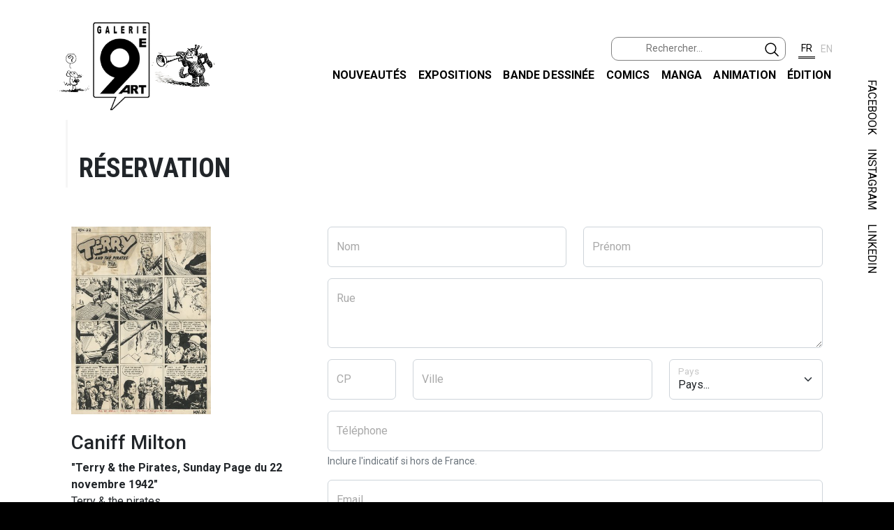

--- FILE ---
content_type: text/html; charset=UTF-8
request_url: https://galerie9art.fr/?content=booking&item=62912
body_size: 7618
content:

<!DOCTYPE html>
<html lang="fr">
    <head>
        <title>La Galerie du 9ème art, expositions et ventes de dessins originaux et de planches originales BD</title>

        <meta http-equiv="Content-Type" content="text/html; charset=utf-8">
        <meta name="description" content="La Galerie du 9ème art, expositions et ventes de dessins originaux et de planches originales BD">
        <meta name="robots" content="index,follow">
        <meta name="keywords"
            content="galerie 9ème art, galerie BD, originaux, planche BD, originale, bande dessinée, 
            planche originale, planches originales, originaux BD, dessin, Loisel, Marini">
        <META HTTP-EQUIV="Pragma" CONTENT="no-cache">
        <META HTTP-EQUIV="Expires" CONTENT="-1">
        <meta name="viewport" content="width=device-width, initial-scale=1"/>

        <link rel="SHORTCUT ICON" href="favicon.ico" type="image/x-icon">

        <!-- Fonts -->
        <link href="https://fonts.googleapis.com/css2?family=Open+Sans&display=swap" rel="stylesheet"> 
        <link href="https://fonts.googleapis.com/css2?family=Signika:wght@600&display=swap" rel="stylesheet"> 
        <link href="https://fonts.googleapis.com/css2?family=Roboto+Condensed:wght@700&display=swap" rel="stylesheet">
        <link href="https://fonts.googleapis.com/css2?family=Roboto:wght@400;500;700&display=swap" rel="stylesheet">

        <!-- CSS-->
        <link rel="stylesheet" href="https://cdn.jsdelivr.net/npm/bootstrap@5.2.3/dist/css/bootstrap.min.css" 
            integrity="sha384-rbsA2VBKQhggwzxH7pPCaAqO46MgnOM80zW1RWuH61DGLwZJEdK2Kadq2F9CUG65" crossorigin="anonymous">
        <link rel="stylesheet" href="css/g9art.css" type="text/css">
        <link rel="stylesheet" href="css/g9art_navbar.css" type="text/css">
        <link rel="stylesheet" href="css/g9art_footer.css" type="text/css">
        <link rel="stylesheet" href="https://cdnjs.cloudflare.com/ajax/libs/fancybox/3.5.7/jquery.fancybox.min.css" />



        <script src="https://code.jquery.com/jquery-3.7.1.min.js" integrity="sha256-/JqT3SQfawRcv/BIHPThkBvs0OEvtFFmqPF/lYI/Cxo=" crossorigin="anonymous"></script>
        <script src="https://cdn.jsdelivr.net/npm/bootstrap@5.2.3/dist/js/bootstrap.bundle.min.js" integrity="sha384-kenU1KFdBIe4zVF0s0G1M5b4hcpxyD9F7jL+jjXkk+Q2h455rYXK/7HAuoJl+0I4" crossorigin="anonymous"></script>
        <script src="https://cdn.jsdelivr.net/npm/jquery-lazy@1.7.11/jquery.lazy.min.js"></script>
        <script src="https://cdnjs.cloudflare.com/ajax/libs/fancybox/3.5.7/jquery.fancybox.min.js"></script>
        <script src="https://cdnjs.cloudflare.com/ajax/libs/jQuery-rwdImageMaps/1.6/jquery.rwdImageMaps.min.js"></script>
    </head>

    <body>
        <a id="top"></a>
        <div class="canvas">

<!-- Navigation -->
<nav class="navbar navbar-expand-lg navbar-light static-top">
    <div class="container">
        <a class="navbar-brand" href="?content=home">
                <img src="imgs/logo_g9art.png" width="226" alt="Galerie du 9e art">
        </a>
        <button class="navbar-toggler" type="button" 
            data-bs-toggle="collapse" 
            data-bs-target="#navbarResponsive" 
            aria-controls="navbarResponsive" 
            aria-expanded="false" 
            aria-label="Toggle navigation">
            <span class="navbar-toggler-icon"></span>
        </button>
        
        <div class="collapse navbar-collapse flex-column ms-lg-0 ms-3" id="navbarResponsive">
            <ul class="navbar-nav ms-auto">
                <li class="nav-item">
                    <div id="lang" class="d-flex flex-nowrap justify-content-center">
                        <form id="searchForm" name="searchForm" class="form-inline d-flex flex-nowrap me-3 justify-content-end" 
                            method="POST">
                            <label for="searchInput"></label>
                            <input type="search" id="searchInput" name="g" class="form-control-sm text-start" 
                                placeholder="Rechercher...">
                            <button class="btn mb-1 px-2" type="submit">
                                <img src="imgs/search-outline.svg" class="align-top" width="20" alt="">
                            </button>
                            <input id="search_token" type="hidden" name="search_token" value="0fcaa185039a06749e3bf36c837339d3125ca1a90a0c4b70a4df23aa3a34228f">
                        </form>
                            
                        <button id="buttonLangFR" class="lang_button selected"><span>FR</span></button>
                        <button id="buttonLangEN" class="lang_button unselected"><span>EN</span></button>
                    </div>
                </li>
            </ul>
            <ul id="menu" class="navbar-nav ms-auto mb-2">
                <li class="nav-item">
                    <a class="nav-link active" aria-current="page" href="./?content=whatsnew">Nouveaut&eacute;s</a>
                </li>
                <li class="nav-item">
                    <a class="nav-link" href="./?content=exhibitions">Expositions</a>
                </li>
                <li class="nav-item">
                    <a class="nav-link" href="./?content=eu">Bande dessin&eacute;e</a>
                </li>
                <li class="nav-item">
                    <a class="nav-link" href="./?content=us">Comics</a>
                </li>
                <li class="nav-item">
                    <a class="nav-link" href="./?content=manga">Manga</a>
                </li>
                <li class="nav-item">
                    <a class="nav-link" href="./?content=animation">Animation</a>
                </li>
                <li class="nav-item">
                    <a class="nav-link" href="./?content=edition">&Eacute;dition</a>
                </li>
            </ul>
        </div>
    </div>
</nav>


            <div class="container-fluid top-0 end-0 ">
                <div id="edge" class="position-absolute top-0 col-1 text-end vertical-rl float-md-end d-none d-sm-none d-md-block">
                    <span id="facebook" class="my-2">
                        <a href="https://www.facebook.com/galerieneuvieme.art/" target="_blank">FACEBOOK</a> 
                    </span>
                    <span id="instagram" class="my-2">
                        <a href="https://www.instagram.com/galerie9eart/" target="_blank">INSTAGRAM</a>
                    </span>
                    <span id="linkedIn" class="my-2">
                        <a href="https://fr.linkedin.com/company/librairie-galerie-du-9eme-art" 
                            target="_blank">LINKEDIN
                        </a>
                    </span>
                </div>
            </div>
        
            <div id="main">

<div class="container">

    <div class="container">
        <div class="common-title">R&eacute;servation</div>

        <div class="row p-2 my-5">
            <div class="col-sm-12 col-md-4 col-lg-4 pe-3">
                <div class="d-flex flex-column text-start">
                    <div class="mb-4"><a href="./?content=item&item=62912">
                        <img width="200" src="https://dpqiheki3bmmj.cloudfront.net/tenant-1/artwork/medium/caniff-t-11-22-1942-dp.jpg" alt=""/></a>
                    </div>
                    <div class=""><h3>Caniff Milton</h3></div>
                    <div class=""><b>&quot;Terry & the Pirates, Sunday Page du 22 novembre 1942&quot;<br/></b></div>
                    <div class="">Terry & the pirates</div>
                    <div class="">
                        <p>Ref. CANIFF-T-11-22-1942-DP</p>
                        <p></p>
                        <p>6500.00 &#8364;</p>
                    </div>

                    <div class="p-3 mb-3 bd-highlight bg-light border border-dark text-dark rounded">
                        <p class="text-start">
                            <img src="imgs/warning.png" width="34" class="float-start me-2 mt-2" alt="">
                            Avant tout paiement, un mail de confirmation vous sera adress&eacute; pour valider la r&eacute;servation. Si nous ne vous recontactons pas dans les 72h pour finaliser l'achat, n'h&eacute;sitez pas &agrave; nous joindre par courriel : <a href="mailto:contact@galerie9art.com">contact@galerie9art.com</a>  ou par t&eacute;l&eacute;phone au +33 9 83 21 03 84.                        </p>
                        <p>Pour toute livraison en France m&eacute;tropolitaine ou à l'&eacute;tranger, des frais de port sont &agrave; pr&eacute;voir. Les paiements pourront &ecirc;tre effectu&eacute;s par ch&egrave;que, transfert ou esp&egrave;ces. Aucun r&egrave;glement par carte bancaire n'est malheureusement accept&eacute;.</p>
                    </div>
                </div>
            </div>
            <div class="col-sm-12 col-md-8 col-lg-8">
                <form id="bookingForm" name="bookingForm" method="POST" action="sendReservation.php" 
                    class="needs-validation" novalidate>
                    <input id="item" type="hidden" name="item" value="62912">

                    <div class="row">
                        <div class="col-md col-md-6">
                            <div class="form-floating mb-3">
                                <input type="text" class="form-control" name="lastname" id="lastname"
                                    placeholder="Nom" required>
                                <label for="lastname">Nom</label>
                                <div class="invalid-feedback text-start">Veuillez renseigner le nom.</div>
                            </div>
                        </div>
                        <div class="col-md col-md-6">
                            <div class="form-floating mb-3">
                                <input type="text" class="form-control" name="firstname" id="firstname"
                                    placeholder="Pr&eacute;nom" required>
                                <label for="firstname">Pr&eacute;nom</label>
                                <div class="invalid-feedback text-start">Veuillez renseigner le pr&eacute;nom.</div>
                            </div>
                        </div>
                    </div>
                    
                
                    <div class="form-floating mb-3">
                        <textarea class="form-control" name="street" id="street"
                            placeholder="Rue" maxlength="256" required></textarea>
                        <label for="street">Rue</label>
                    </div>
                        
                    <div class="row">
                        <div class="col-md col-md-2">
                            <div class="form-floating mb-3">
                                <input type="text" class="form-control" name="zipcode" id="zipcode" 
                                    placeholder="CP" maxlength="20" required>
                                <label for="zipcode">CP</label>
                            </div>
                        </div>
                        <div class="col-md col-md-6">
                            <div class="form-floating mb-3">
                                <input type="text" class="form-control" name="city" id="city" 
                                    placeholder="Ville" maxlength="64" required>
                                <label for="city">Ville</label>
                            </div>
                        </div>
                        <div class="col-md col-md-4">
                            <div class="form-floating mb-3">
                                <select id="country" class="form-select" name="country" required>
                                    <option value="" selected>Pays...</option>
                                    <option value="FR">France</option>
                                    <option value="BE">Belgique</option>
                                    <option value="CH">Suisse</option>
                                    <option value="AF">Afghanistan</option>
                                    <option value="ZA">Afrique du Sud</option>
                                    <option value="AL">Albanie</option>
                                    <option value="DZ">Algérie</option>
                                    <option value="DE">Allemagne</option>
                                    <option value="AD">Andorre</option>
                                    <option value="AO">Angola</option>
                                    <option value="AI">Anguilla</option>
                                    <option value="AQ">Antarctique</option>
                                    <option value="AG">Antigua-et-Barbuda</option>
                                    <option value="SA">Arabie saoudite</option>
                                    <option value="AR">Argentine</option>
                                    <option value="AM">Arménie</option>
                                    <option value="AW">Aruba</option>
                                    <option value="AU">Australie</option>
                                    <option value="AT">Autriche</option>
                                    <option value="AZ">Azerbaïdjan</option>
                                    <option value="BS">Bahamas</option>
                                    <option value="BH">Bahreïn</option>
                                    <option value="BD">Bangladesh</option>
                                    <option value="BB">Barbade</option>
                                    <option value="BZ">Belize</option>
                                    <option value="BJ">Bénin</option>
                                    <option value="BM">Bermudes</option>
                                    <option value="BT">Bhoutan</option>
                                    <option value="BY">Biélorussie</option>
                                    <option value="BO">Bolivie</option>
                                    <option value="BA">Bosnie-Herzégovine</option>
                                    <option value="BW">Botswana</option>
                                    <option value="BR">Brésil</option>
                                    <option value="BN">Brunéi Darussalam</option>
                                    <option value="BG">Bulgarie</option>
                                    <option value="BF">Burkina Faso</option>
                                    <option value="BI">Burundi</option>
                                    <option value="KH">Cambodge</option>
                                    <option value="CM">Cameroun</option>
                                    <option value="CA">Canada</option>
                                    <option value="CV">Cap-Vert</option>
                                    <option value="CL">Chili</option>
                                    <option value="CN">Chine</option>
                                    <option value="CY">Chypre</option>
                                    <option value="CO">Colombie</option>
                                    <option value="KM">Comores</option>
                                    <option value="CG">Congo-Brazzaville</option>
                                    <option value="CD">Congo-Kinshasa</option>
                                    <option value="KP">Corée du Nord</option>
                                    <option value="KR">Corée du Sud</option>
                                    <option value="CR">Costa Rica</option>
                                    <option value="CI">Côte d’Ivoire</option>
                                    <option value="HR">Croatie</option>
                                    <option value="CU">Cuba</option>
                                    <option value="CW">Curaçao</option>
                                    <option value="DK">Danemark</option>
                                    <option value="DJ">Djibouti</option>
                                    <option value="DM">Dominique</option>
                                    <option value="EG">Égypte</option>
                                    <option value="AE">Émirats arabes unis</option>
                                    <option value="EC">Équateur</option>
                                    <option value="ER">Érythrée</option>
                                    <option value="ES">Espagne</option>
                                    <option value="EE">Estonie</option>
                                    <option value="SZ">Eswatini</option>
                                    <option value="VA">État de la Cité du Vatican</option>
                                    <option value="FM">États fédérés de Micronésie</option>
                                    <option value="US">États-Unis</option>
                                    <option value="ET">Éthiopie</option>
                                    <option value="FJ">Fidji</option>
                                    <option value="FI">Finlande</option>
                                    <option value="GA">Gabon</option>
                                    <option value="GM">Gambie</option>
                                    <option value="GE">Géorgie</option>
                                    <option value="GS">Géorgie du Sud et îles Sandwich du Sud</option>
                                    <option value="GH">Ghana</option>
                                    <option value="GI">Gibraltar</option>
                                    <option value="GR">Grèce</option>
                                    <option value="GD">Grenade</option>
                                    <option value="GL">Groenland</option>
                                    <option value="GP">Guadeloupe</option>
                                    <option value="GU">Guam</option>
                                    <option value="GT">Guatemala</option>
                                    <option value="GG">Guernesey</option>
                                    <option value="GN">Guinée</option>
                                    <option value="GQ">Guinée équatoriale</option>
                                    <option value="GW">Guinée-Bissau</option>
                                    <option value="GY">Guyana</option>
                                    <option value="GF">Guyane française</option>
                                    <option value="HT">Haïti</option>
                                    <option value="HN">Honduras</option>
                                    <option value="HU">Hongrie</option>
                                    <option value="BV">Île Bouvet</option>
                                    <option value="CX">Île Christmas</option>
                                    <option value="IM">Île de Man</option>
                                    <option value="NF">Île Norfolk</option>
                                    <option value="AX">Îles Åland</option>
                                    <option value="KY">Îles Caïmans</option>
                                    <option value="CC">Îles Cocos</option>
                                    <option value="CK">Îles Cook</option>
                                    <option value="FO">Îles Féroé</option>
                                    <option value="HM">Îles Heard et McDonald</option>
                                    <option value="FK">Îles Malouines</option>
                                    <option value="MP">Îles Mariannes du Nord</option>
                                    <option value="MH">Îles Marshall</option>
                                    <option value="UM">Îles mineures éloignées des États-Unis</option>
                                    <option value="PN">Îles Pitcairn</option>
                                    <option value="SB">Îles Salomon</option>
                                    <option value="TC">Îles Turques-et-Caïques</option>
                                    <option value="VG">Îles Vierges britanniques</option>
                                    <option value="VI">Îles Vierges des États-Unis</option>
                                    <option value="IN">Inde</option>
                                    <option value="ID">Indonésie</option>
                                    <option value="IQ">Irak</option>
                                    <option value="IR">Iran</option>
                                    <option value="IE">Irlande</option>
                                    <option value="IS">Islande</option>
                                    <option value="IL">Israël</option>
                                    <option value="IT">Italie</option>
                                    <option value="JM">Jamaïque</option>
                                    <option value="JP">Japon</option>
                                    <option value="JE">Jersey</option>
                                    <option value="JO">Jordanie</option>
                                    <option value="KZ">Kazakhstan</option>
                                    <option value="KE">Kenya</option>
                                    <option value="KG">Kirghizistan</option>
                                    <option value="KI">Kiribati</option>
                                    <option value="KW">Koweït</option>
                                    <option value="RE">La Réunion</option>
                                    <option value="LA">Laos</option>
                                    <option value="LS">Lesotho</option>
                                    <option value="LV">Lettonie</option>
                                    <option value="LB">Liban</option>
                                    <option value="LR">Libéria</option>
                                    <option value="LY">Libye</option>
                                    <option value="LI">Liechtenstein</option>
                                    <option value="LT">Lituanie</option>
                                    <option value="LU">Luxembourg</option>
                                    <option value="MK">Macédoine du Nord</option>
                                    <option value="MG">Madagascar</option>
                                    <option value="MY">Malaisie</option>
                                    <option value="MW">Malawi</option>
                                    <option value="MV">Maldives</option>
                                    <option value="ML">Mali</option>
                                    <option value="MT">Malte</option>
                                    <option value="MA">Maroc</option>
                                    <option value="MQ">Martinique</option>
                                    <option value="MU">Maurice</option>
                                    <option value="MR">Mauritanie</option>
                                    <option value="YT">Mayotte</option>
                                    <option value="MX">Mexique</option>
                                    <option value="MD">Moldavie</option>
                                    <option value="MC">Monaco</option>
                                    <option value="MN">Mongolie</option>
                                    <option value="ME">Monténégro</option>
                                    <option value="MS">Montserrat</option>
                                    <option value="MZ">Mozambique</option>
                                    <option value="MM">Myanmar (Birmanie)</option>
                                    <option value="NA">Namibie</option>
                                    <option value="NR">Nauru</option>
                                    <option value="NP">Népal</option>
                                    <option value="NI">Nicaragua</option>
                                    <option value="NE">Niger</option>
                                    <option value="NG">Nigéria</option>
                                    <option value="NU">Niue</option>
                                    <option value="NO">Norvège</option>
                                    <option value="NC">Nouvelle-Calédonie</option>
                                    <option value="NZ">Nouvelle-Zélande</option>
                                    <option value="OM">Oman</option>
                                    <option value="UG">Ouganda</option>
                                    <option value="UZ">Ouzbékistan</option>
                                    <option value="PK">Pakistan</option>
                                    <option value="PW">Palaos</option>
                                    <option value="PA">Panama</option>
                                    <option value="PG">Papouasie-Nouvelle-Guinée</option>
                                    <option value="PY">Paraguay</option>
                                    <option value="NL">Pays-Bas</option>
                                    <option value="BQ">Pays-Bas caribéens</option>
                                    <option value="PE">Pérou</option>
                                    <option value="PH">Philippines</option>
                                    <option value="PL">Pologne</option>
                                    <option value="PF">Polynésie française</option>
                                    <option value="PR">Porto Rico</option>
                                    <option value="PT">Portugal</option>
                                    <option value="QA">Qatar</option>
                                    <option value="HK">R.A.S. chinoise de Hong Kong</option>
                                    <option value="MO">R.A.S. chinoise de Macao</option>
                                    <option value="CF">République centrafricaine</option>
                                    <option value="DO">République dominicaine</option>
                                    <option value="RO">Roumanie</option>
                                    <option value="GB">Royaume-Uni</option>
                                    <option value="RU">Russie</option>
                                    <option value="RW">Rwanda</option>
                                    <option value="EH">Sahara occidental</option>
                                    <option value="BL">Saint-Barthélemy</option>
                                    <option value="KN">Saint-Christophe-et-Niévès</option>
                                    <option value="SM">Saint-Marin</option>
                                    <option value="MF">Saint-Martin</option>
                                    <option value="SX">Saint-Martin (partie néerlandaise)</option>
                                    <option value="PM">Saint-Pierre-et-Miquelon</option>
                                    <option value="VC">Saint-Vincent-et-les-Grenadines</option>
                                    <option value="SH">Sainte-Hélène</option>
                                    <option value="LC">Sainte-Lucie</option>
                                    <option value="SV">Salvador</option>
                                    <option value="WS">Samoa</option>
                                    <option value="AS">Samoa américaines</option>
                                    <option value="ST">Sao Tomé-et-Principe</option>
                                    <option value="SN">Sénégal</option>
                                    <option value="RS">Serbie</option>
                                    <option value="SC">Seychelles</option>
                                    <option value="SL">Sierra Leone</option>
                                    <option value="SG">Singapour</option>
                                    <option value="SK">Slovaquie</option>
                                    <option value="SI">Slovénie</option>
                                    <option value="SO">Somalie</option>
                                    <option value="SD">Soudan</option>
                                    <option value="SS">Soudan du Sud</option>
                                    <option value="LK">Sri Lanka</option>
                                    <option value="SE">Suède</option>
                                    <option value="SR">Suriname</option>
                                    <option value="SJ">Svalbard et Jan Mayen</option>
                                    <option value="SY">Syrie</option>
                                    <option value="TJ">Tadjikistan</option>
                                    <option value="TW">Taïwan</option>
                                    <option value="TZ">Tanzanie</option>
                                    <option value="TD">Tchad</option>
                                    <option value="CZ">Tchéquie</option>
                                    <option value="TF">Terres australes françaises</option>
                                    <option value="IO">Territoire britannique de l’océan Indien</option>
                                    <option value="PS">Territoires palestiniens</option>
                                    <option value="TH">Thaïlande</option>
                                    <option value="TL">Timor oriental</option>
                                    <option value="TG">Togo</option>
                                    <option value="TK">Tokelau</option>
                                    <option value="TO">Tonga</option>
                                    <option value="TT">Trinité-et-Tobago</option>
                                    <option value="TN">Tunisie</option>
                                    <option value="TM">Turkménistan</option>
                                    <option value="TR">Turquie</option>
                                    <option value="TV">Tuvalu</option>
                                    <option value="UA">Ukraine</option>
                                    <option value="UY">Uruguay</option>
                                    <option value="VU">Vanuatu</option>
                                    <option value="VE">Venezuela</option>
                                    <option value="VN">Vietnam</option>
                                    <option value="WF">Wallis-et-Futuna</option>
                                    <option value="YE">Yémen</option>
                                    <option value="ZM">Zambie</option>
                                    <option value="ZW">Zimbabwe</option>
                                </select>
                                <label for="country">Pays</label>
                            </div>
                        </div>
                    </div>
                    <div class="form-floating mb-3">
                        <input type="tel" class="form-control" name="phone" id="phone" aria-describedby="phoneHelp" 
                            placeholder="T&eacute;l&eacute;phone"  pattern="[+]?([0-9 \(\)]{10,30})" required>
                        <div class="invalid-feedback text-start">Veuillez renseigner un num&eacute;ro de t&eacute;l&eacute;phone valide.</div>
                        <label for="phone">T&eacute;l&eacute;phone</label>
                        <div class="form-text text-start">Inclure l'indicatif si hors de France.</div>
                    </div>
                    <div class="form-floating mb-3">
                        <input type="email" class="form-control" name="email" id="email" 
                            placeholder="Email" required>
                        <label for="email">Email</label> 
                        <div class="invalid-feedback text-start">Veuillez renseigner un email valide.</div>
                    </div>
                    <div class="form-floating mb-3">
                        <textarea class="form-control" name="comment" id="comment" rows="4" 
                            placeholder="Commentaire"></textarea>
                        <label for="comment">Commentaire</label> 
                    </div>
                    <div class="form-floating mb-3">
                        <select class="form-select" name="delivery" id="delivery" required>
                            <option value="" selected>Choisissez le mode de livraison</option>
                            <option value="0">DHL</option>
                            <option value="1">Retrait &agrave; la galerie</option>
                        </select>
                        <label for="delivery">Livraison</label> 
                        <div class="invalid-feedback text-start">Veuillez choisir le mode de livraison.</div>
                    </div>
                
                    <div class="form-floating text-start mb-3" >
                        <div class="form-check">
                            <input class="form-check-input" type="checkbox" id="agree" name="agree" required>
                            <label class="form-check-label" for="agree">
                                J'accepte les                                 <a href="./?content=terms" target="_blank">Conditions Générales de Vente</a>
                            </label> 
                            <div class="invalid-feedback text-start">Veuillez accepter les termes et conditions de vente.</div>
                        </div>
                    </div>

                    <button id="btnSubmit" name="btnSubmit" type="submit" class="btn btn-dark m-2" disabled>
                        R&eacute;server                    </button>
                    <input id="preferences" type="text" name="preferences" class="d-none"/>
                    
                    <div id="originalDiv">
                        <label for="original">Laisser ce champ vide.</label>
                        <input type="text" name="original" id="original">
                    </div>

                    <input type="hidden" name="booking_token" value="63acc4d6eaf11c6ecf8e4965e8164fe57114f43b5884b9d33d4c2821dd0746fc">
                </form>
            </div>
        </div>
    </div>

</div>

<script src="js/g9art_booking.js"></script>

</div>

<div class="newsletter">
    <div class="container">
        <form id="newsletterForm" class="row align-items-center needs-validation" name="newsletterForm" 
            method="POST" action="addToNewsletter.php" novalidate>
            <input type="hidden" name="newsletter_token" value="1d3ea60c2a6613b6da579495479a875d5fc396806f6ac9c26f0720abc98f7543">
            <div class="col col-md-6 col-sm-12">
                <h1>Newsletter</h1>
                <p>Pour recevoir les invitations aux vernissages et &ecirc;tre au courant de l'actualit&eacute; de la galerie, inscrivez-vous &agrave; notre newsletter!</p>
            </div>
            <div class="col col-md-6 col-sm-12">
                <div class="row">
                    <div class="col-md-8 col-sm-12 pt-2 pb-2">
                        <input id="newsletterEmail" name="newsletterEmail" type="email" 
                            class="form-control" placeholder="Votre Email..." required>
                        <div class="invalid-feedback text-start">Veuillez renseigner un email valide.</div>
                    </div>
                    <div class="col-md-4 col-sm-12 pt-2 pb-2">
                        <input type="submit" class="btn btn-light" value="Je m'inscris!">
                    </div>
                </div>
            </div>
        </form>
    </div>
</div>

<script src="js/g9art_booking.js"></script>

<div class="dot-overlay">
    <div class="container">
        <div class="row footer-cat">
            <div class="col-md-4 footer">
                <a id="contact"><p class="title">Galerie du 9&egrave;me Art</p></a>
                <p>
                    Ouvert du mercredi au samedi de 11h &agrave; 13h puis de 14h &agrave; 19h. <br> 
                    Ainsi que sur rendez-vous le mardi. <br>
                    Fermeture les jours f&eacute;ri&eacute;s. <br><br>
                    M&eacute;tro Anvers ou Pigalle ligne 2. <br>
                </p>
                <p class="contact"><br> T&eacute;l : +33 9 83 21 03 84 <br> <a href="mailto:contact@galerie9art.com">contact@galerie9art.com</a></p>
                <br>
                <a target="_blank" href="https://goo.gl/maps/1Rf7M1BzqYmF2jVt5">
                    <img src="imgs/map.png" width="330" height="230">
                </a>

        </div>
            <div class="d-md-block col-md-4 footer">
                <p class="title">Menu</p>
                <div class="menu">
                    <a href="./?content=whatsnew" class="menu-item">Nouveaut&eacute;s</a><br><br>
                    <a href="./?content=exhibitions" class="menu-item">Expositions</a><br><br>
                    <a href="./?content=eu" class="menu-item">Artistes Europ&eacute;ens</a><br><br>
                    <a href="./?content=us" class="menu-item">Artistes Am&eacute;ricains</a><br><br>
                    <a href="./?content=edition" class="menu-item">&Eacute;dition</a><br><br>
                    <a href="./?content=terms" class="menu-item">Conditions G&eacute;n&eacute;rales de Vente</a><br><br>
                    <a href="./?content=links" class="menu-item">Liens</a><br><br>
                </div>
            </div>
            <div class="col-md-4 footer">
                <p class="title">Suivez-nous</p>
                <div class="footer_socials">
                    <div>           
                        <a id="f_insta" href="https://www.instagram.com/galerie9eart/" target="_blank">
                            <img src="imgs/instagram_black.png" alt=""/>
                            <img src="imgs/instagram_color.png" alt=""/>
                        </a>
                    </div>
                    <div>
                        <a id="f_fbook" href="https://www.facebook.com/galerieneuvieme.art/" target="_blank">
                            <img src="imgs/facebook_black.png" alt=""/>
                            <img src="imgs/facebook_blue.png" alt=""/>
                        </a>
                    </div>
                    <div>
                        <a id="f_linkedIn" href="https://fr.linkedin.com/company/librairie-galerie-du-9eme-art" target="_blank">
                            <img src="imgs/linkedIn_black.png" alt=""/>
                            <img src="imgs/linkedIn_blue.png" alt=""/>
                        </a>
                    </div>
                </div>
                <br><br>
            </div>
        </div>
    </div>
</div>
<div class="copyright">
    <p>
        &copy; Galerie 9&egrave;me Art, 2020 
    </p>

</div>        </div>

        <script src="js/g9art.js" data-url="/?content=booking&item=62912&i18n=" data-image_alt="img-error_fr.png"></script>
 
    </body>
</html>
